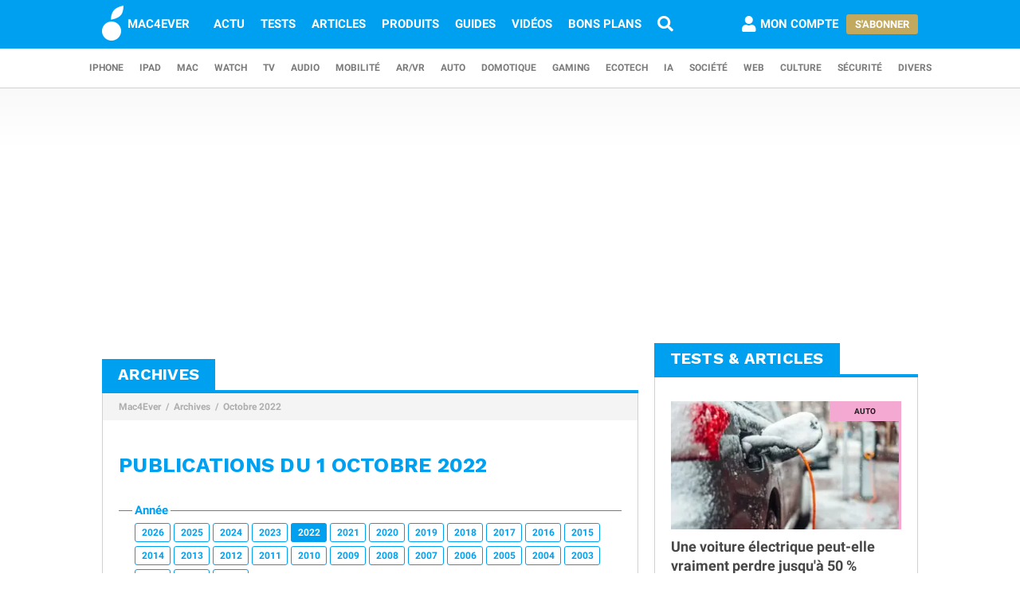

--- FILE ---
content_type: text/html; charset=UTF-8
request_url: https://www.mac4ever.com/archives/01-10-2022
body_size: 11443
content:
<!doctype html>
<!--suppress HttpUrlsUsage -->
<html class="no-js" lang="fr-FR" prefix="og: http://ogp.me/ns#">
<head>
    <meta charset="UTF-8">
    <link rel='dns-prefetch' href="//img-api.mac4ever.com">
            <link rel="dns-prefetch" href="//scripts.opti-digital.com">
                <link rel="dns-prefetch" href="//cache.consentframework.com">
        <link rel='dns-prefetch' href="//choices.consentframework.com">
        <meta http-equiv="x-ua-compatible" content="ie=edge">
    <meta name="viewport" content="width=device-width, initial-scale=1.0, user-scalable=yes">
    <link rel="alternate" type="application/rss+xml" href="/flux/rss/content/all"/>
    <title>Archives - 1 Octobre 2022</title>
    <base href="https://www.mac4ever.com">
    <meta name="description" content="Archives - 1 Octobre 2022 : retrouvez tous les articles publiés ce jour là sur Mac4Ever">
        <link rel="canonical" href="https://www.mac4ever.com/archives/01-10-2022">
                    <meta name="robots" content="index, follow, max-image-preview:large, max-snippet:-1, max-video-preview:-1">
        <link rel="preload" href="https://www.mac4ever.com/bundles/cmswww/font/roboto/roboto-italic-300-latin.woff2" as="font"
      type="font/woff2"
      crossorigin>
<link rel="preload" href="https://www.mac4ever.com/bundles/cmswww/font/roboto/roboto-italic-700-latin.woff2" as="font"
      type="font/woff2"
      crossorigin>
<link rel="preload" href="https://www.mac4ever.com/bundles/cmswww/font/roboto/roboto-normal-300-latin.woff2" as="font"
      type="font/woff2"
      crossorigin>
<link rel="preload" href="https://www.mac4ever.com/bundles/cmswww/font/roboto/roboto-normal-700-latin.woff2" as="font"
      type="font/woff2"
      crossorigin>
<link rel="preload" href="https://www.mac4ever.com/bundles/cmswww/font/work-sans/work-sans-normal-700-latin.woff"
      as="font" type="font/woff"
      crossorigin>    <script>
    window.dataLayer =  window.dataLayer || [];
    function gtag(){dataLayer.push(arguments);}
    gtag('consent', 'default', {
        'ad_storage': 'denied',
        'analytics_storage': 'denied'
    });
    window.m4eDataState = {
        'ga4': 'G-FHQ1XWC6MR',
        'route': 'archive_item',
        'platform': 'www',
        'app': 'www',
        'section': 'archive',
        'category': 'na',
        'vip': '0',
        'uid': 'cfcd208495d565ef66e7dff9f98764da'
    };
    window.dataLayer.push(window.m4eDataState);
</script>                <script>
            window.Sddan = {
                "info": {
                    "hd_m": "",
                    "hd_s256": "",
                    "uf_postal_code": "",
                    "uf_bday": "",
                    "uf_gender": "",
                }
            };
        </script>
        <script data-cfasync="false" src="https://cache.consentframework.com/js/pa/30402/c/YeEjH/stub"
                referrerpolicy="unsafe-url"></script>
        <script ></script>
        <script data-cfasync="false" src="https://choices.consentframework.com/js/pa/30402/c/YeEjH/cmp"
                referrerpolicy="unsafe-url" async></script>
            <script>(function (w, d, s, l, i) {
            w[l] = w[l] || [];
            w[l].push({
                'gtm.start':
                    new Date().getTime(), event: 'gtm.js'
            });
            const f = d.getElementsByTagName(s)[0],
                j = d.createElement(s), dl = l !== 'dataLayer' ? '&l=' + l : '';
            j.async = true;
            j.src =
                'https://www.googletagmanager.com/gtm.js?id=' + i + dl +
                '&gtm_auth=MD0oq23sS_rN5Z9qaBFcFQ' +
                '&gtm_preview=env-2' +
                '&gtm_cookies_win=x';
            f.parentNode.insertBefore(j, f);
        })(window, document, 'script', 'dataLayer', 'GTM-PS78BVQ');</script>
        <meta name="apple-itunes-app"
          content="app-id=459374554, affiliate-data=1306247">
    <meta name="google-play-app" content="app-id=com.eurekoo.m4emobile">
<meta name="apple-mobile-web-app-title" content="Mac4Ever">    <link rel="apple-touch-icon" sizes="180x180" href="/icon/apple-touch-icon.png">
<link rel="apple-touch-icon" sizes="167x167" href="/icon/apple-touch-icon-167x167.png">
<link rel="apple-touch-icon" sizes="152x152" href="/icon/apple-touch-icon-152x152.png">
<link rel="apple-touch-icon" sizes="120x120" href="/icon/apple-touch-icon-120x120.png">
<link rel="apple-touch-icon" sizes="76x76" href="/icon/apple-touch-icon-76x76.png">
<link rel="apple-touch-icon" sizes="60x60" href="/icon/apple-touch-icon-60x60.png">
<link rel="apple-touch-icon" href="/icon/apple-touch-icon.png">
<link rel="icon" type="image/png" sizes="512x512" href="/icon/android-chrome-512x512.png">
<link rel="icon" type="image/png" sizes="192x192" href="/icon/android-chrome-192x192.png">
<link rel="icon" type="image/png" sizes="64x64" href="/icon/favicon-64x64.png">
<link rel="icon" type="image/png" sizes="32x32" href="/icon/favicon-32x32.png">
<link rel="manifest" href="/icon/site.webmanifest">
<link rel="shortcut icon" href="/icon/favicon.ico">
<link rel="mask-icon" href="/icon/safari-pinned-tab.svg" color="#5bbad5">
<meta name="msapplication-TileImage" content="/icon/android-chrome-192x192.png">
<meta name="msapplication-TileColor" content="#009ef3">
<meta name="msapplication-config" content="/icon/browserconfig.xml">
<meta name="theme-color" content="#ffffff">
<meta name="application-name" content="Mac4Ever">        <meta property="og:url" content="https://www.mac4ever.com/archives/01-10-2022">
    <meta property="og:title" content="Archives - 1 Octobre 2022">
    <meta property="og:description" content="Archives - 1 Octobre 2022 : retrouvez tous les articles publiés ce jour là sur Mac4Ever">
    <meta property="og:type" content="website">
    <meta property="og:image" content="https://www.mac4ever.com/bundles/cmswww/img/layout/logo-1200px.png">
    <meta property="og:image:width" content="1200">
    <meta property="og:image:height" content="1200">
    <meta property="og:image:type" content="image/png">
    <meta property="og:site_name" content="Mac4Ever">
    <meta property="og:locale" content="fr_FR">
    <meta property="fb:app_id" content="258660857552128">
    <meta property="twitter:site" content="@mac4ever">
    <meta property="twitter:creator" content="@mac4ever">
    <meta property="twitter:card" content="summary_large_image">
    <meta property="twitter:url" content="https://www.mac4ever.com/archives/01-10-2022">
    <meta property="twitter:title" content="Archives - 1 Octobre 2022">
    <meta property="twitter:description" content="Archives - 1 Octobre 2022 : retrouvez tous les articles publiés ce jour là sur Mac4Ever">
        <script type="application/ld+json">
    {"@context":"https://schema.org","@graph":[{"@type":"ImageObject","@id":"https://www.mac4ever.com/archives/01-10-2022#primaryimage","inLanguage":"fr-FR","url":"https://www.mac4ever.com/bundles/cmswww/img/layout/logo-1200px.png","contentUrl":"https://www.mac4ever.com/bundles/cmswww/img/layout/logo-1200px.png","width":"1200","height":"1200","encodingFormat":"image/png","caption":"Archives - 1 Octobre 2022"},{"@type":"CollectionPage","@id":"https://www.mac4ever.com/archives/01-10-2022","url":"https://www.mac4ever.com/archives/01-10-2022","name":"Archives - 1 Octobre 2022","isPartOf":{"@id":"https://www.mac4ever.com/archives/01-10-2022#website"},"about":{"@id":"https://www.mac4ever.com/archives/01-10-2022#organization"},"inLanguage":"fr-FR","image":{"@id":"https://www.mac4ever.com/archives/01-10-2022#primaryimage"},"primaryImageOfPage":{"@id":"https://www.mac4ever.com/archives/01-10-2022#primaryimage"},"breadcrumb":{"@id":"https://www.mac4ever.com/archives/01-10-2022#breadcrumb"},"description":"Archives - 1 Octobre 2022 : retrouvez tous les articles publi\u00e9s ce jour l\u00e0 sur Mac4Ever"},{"@type":"BreadcrumbList","@id":"https://www.mac4ever.com/archives/01-10-2022#breadcrumb","itemListElement":[{"@type":"ListItem","position":1,"name":"Mac4Ever","item":"https://www.mac4ever.com/"},{"@type":"ListItem","position":2,"name":"Archives","item":"https://www.mac4ever.com/archives"},{"@type":"ListItem","position":3,"name":"Octobre 2022","item":"https://www.mac4ever.com/archives/01-10-2022"}]},{"@type":"WebSite","@id":"https://www.mac4ever.com/archives/01-10-2022#website","name":"Mac4Ever","url":"https://www.mac4ever.com/","description":"Le Media High Tech : iPhone, Mac, Auto, Mobilit\u00e9, Energie, Domotique...","publisher":{"@id":"https://www.mac4ever.com/archives/01-10-2022#organization"},"potentialAction":{"@type":"SearchAction","target":{"@type":"EntryPoint","urlTemplate":"https://www.mac4ever.com/recherche?q={search_term_string}"},"query-input":{"@type":"PropertyValueSpecification","valueRequired":"true","valueName":"search_term_string"}},"inLanguage":"fr-FR"},{"@type":"Organization","@id":"https://www.mac4ever.com/archives/01-10-2022#organization","name":"Mac4Ever","url":"https://www.mac4ever.com/","logo":{"@type":"ImageObject","inLanguage":"fr-FR","@id":"https://www.mac4ever.com/archives/01-10-2022#logo","url":"https://www.mac4ever.com/bundles/cmswww/img/layout/logo-1200px.png","contentUrl":"https://www.mac4ever.com/bundles/cmswww/img/layout/logo-1200px.png","width":1200,"height":1200,"encodingFormat":"image/png","caption":"Mac4Ever"},"image":{"@id":"https://www.mac4ever.com/archives/01-10-2022#logo"},"sameAs":["https://www.facebook.com/Mac4Ever","https://x.com/Mac4ever","https://www.youtube.com/user/Mac4EverOfficiel","https://www.instagram.com/mac4ever/","https://www.tiktok.com/@mac4ever","https://news.google.com/publications/CAAqBwgKMLKWrgswv6HGAw?hl=fr&gl=FR&ceid=FR%3Afr","https://flipboard.com/@Mac4Ever2021"]}]}
    </script>
    <link href="/lib/foundation-sites/foundation.min.css?build=1b44acb789f61a4e9cbfc69db8e30ccd224527c9" rel="stylesheet" type="text/css">
    <link href="/bundles/cmswww/css/app.min.css?build=1b44acb789f61a4e9cbfc69db8e30ccd224527c9" rel="stylesheet">
</head>
<body class="www code40 noHeader "
      data-baseUrlImage="https://img-api.mac4ever.com" data-baseUrlWWW="https://www.mac4ever.com" data-adminUrl="https://admin.mac4ever.com"
      data-cmp="true"
      data-adserver-default="optidigital"
      data-adserver-noConsent="optidigital"
      data-webPush="BAzN_AeyBlTbt9x7dFMdVq_6kP-vSFoDu5czC26hsc0e2H3YsaYLvXKLrZJ5gRWWGsYq9DEHr0JyEcXSxS5D0Eg"
      data-hash="1b44acb789f61a4e9cbfc69db8e30ccd224527c9" data-user-id="0"
                      data-route="archive_item">
    <!-- Google Tag Manager (noscript) -->
    <noscript>
        <iframe src="https://www.googletagmanager.com/ns.html?id=GTM-PS78BVQ&gtm_auth=MD0oq23sS_rN5Z9qaBFcFQ&gtm_preview=env-2&gtm_cookies_win=x" height="0" width="0"
                style="display:none;visibility:hidden"></iframe>
    </noscript>
    <!-- End Google Tag Manager (noscript) -->
<div id="page">
    <header>
        <div id="headerDesktop">
    <div class="primary">
        <nav aria-label="primary">
            <a href="/" rel="home">
                <i class="icon-b-mac4ever"></i>
                                    <div>MAC4EVER</div>
                            </a>
            <a href="/actu" >Actu</a>
            <a href="/tests" >Tests</a>
            <a href="/dossiers"
               >Articles</a>
            <a href="/produits"
               >Produits</a>
            <a href="/guide-achat-apple"
               >Guides</a>
            <a href="/videos" >Vidéos</a>
            <a href="/bons-plans" >Bons plans</a>
            <a href="/recherche" aria-label="Recherche"
               ><i
                        class="icon icon-s-search"></i></a>
            <div class="spacer"></div>
                            <a href="/login?src=/compte/profil"
                   rel="nofollow"
                   class="account guest">
                    <i class="icon icon-s-user"></i><span class="pr1">Mon compte</span>
                </a>
                                        <div>
                    <a href="/vip" class="button gold">S'abonner</a>
                </div>
                                </nav>
    </div>
        <div class="secondary">
        <nav aria-label="secondary">
                            <a href="/iphone" aria-label="iPhone"
               data-category="iphone">
                    iPhone
            </a>
                            <a href="/ipad" aria-label="iPad"
               data-category="ipad">
                    iPad
            </a>
                            <a href="/mac" aria-label="Mac"
               data-category="mac">
                    Mac
            </a>
                            <a href="/watch" aria-label="Watch"
               data-category="watch">
                    Watch
            </a>
                            <a href="/tv" aria-label="TV"
               data-category="tv">
                    TV
            </a>
                            <a href="/audio" aria-label="Audio"
               data-category="audio">
                    Audio
            </a>
                            <a href="/mobilite" aria-label="Mobilité"
               data-category="mobilite">
                    Mobilité
            </a>
                            <a href="/arvr" aria-label="AR/VR"
               data-category="arvr">
                    AR/VR
            </a>
                            <a href="/auto" aria-label="Auto"
               data-category="auto">
                    Auto
            </a>
                            <a href="/domotique" aria-label="Domotique"
               data-category="domotique">
                    Domotique
            </a>
                            <a href="/gaming" aria-label="Gaming"
               data-category="gaming">
                    Gaming
            </a>
                            <a href="/ecotech" aria-label="EcoTech"
               data-category="ecotech">
                    EcoTech
            </a>
                            <a href="/ia" aria-label="IA"
               data-category="ia">
                    IA
            </a>
                            <a href="/societe" aria-label="Société"
               data-category="societe">
                    Société
            </a>
                            <a href="/web" aria-label="Web"
               data-category="web">
                    Web
            </a>
                            <a href="/culture" aria-label="Culture"
               data-category="culture">
                    Culture
            </a>
                            <a href="/securite" aria-label="Sécurité"
               data-category="securite">
                    Sécurité
            </a>
                            <a href="/divers" aria-label="Divers"
               data-category="divers">
                    Divers
            </a>
                    </nav>
    </div>
</div>        <div id="headerMobile">
    <div class="primary title-bar mobile">
        <div class="title-bar-right">
                        <a href="/compte/profil" aria-label="Mon compte">
                <i class="icon icon-s-user"></i>
            </a>
        </div>
        <div class="title-bar-left">
            <button type="button" class="icon icon-s-bars" data-toggle="navbarMobile"
                    aria-label="Afficher Menu"></button>
        </div>
        <a class="title-bar-center" href="/">
            <i class="icon icon-b-mac4ever"></i>MAC4EVER
        </a>
    </div>
    </div>                    </header>
                                            <div id="adTop">
                    <div>
                        <div class="adContainer" data-column="full" data-placement="top" data-type="ad"
                             data-loaded="false">
                                                                                                                                                                                                                                                                <div class="adMain adHideMobile"></div>
                                                    </div>
                    </div>
                </div>
                            <div id="main"  class="mt2">
        <div class="grid-x grid-padding-x">
            <div class="large-7 xlarge-8 cell columnMain">
                    <main>
        <section id="archiveSection" class="box" data-position="left"
                 data-border="true">
            <header>
                <p>Archives</p>
            </header>
                <ul class="breadcrumb">
                    <li><a href="https://www.mac4ever.com/">Mac4Ever</a></li>
                    <li><a href="https://www.mac4ever.com/archives">Archives</a></li>
                    <li><a href="https://www.mac4ever.com/archives/01-10-2022">Octobre 2022</a></li>
            </ul>
            <div class="container pt1 pb2">
                <h1 class="title mt2 mb2">Publications du 1 Octobre 2022</h1>
                <fieldset class="fieldset">
                    <legend>Année</legend>
                                            <a href="/archives/01-01-2026"
                           class="button small hollow">2026</a>
                                            <a href="/archives/01-01-2025"
                           class="button small hollow">2025</a>
                                            <a href="/archives/02-01-2024"
                           class="button small hollow">2024</a>
                                            <a href="/archives/01-01-2023"
                           class="button small hollow">2023</a>
                                            <a href="/archives/01-01-2022"
                           class="button small">2022</a>
                                            <a href="/archives/02-01-2021"
                           class="button small hollow">2021</a>
                                            <a href="/archives/01-01-2020"
                           class="button small hollow">2020</a>
                                            <a href="/archives/01-01-2019"
                           class="button small hollow">2019</a>
                                            <a href="/archives/01-01-2018"
                           class="button small hollow">2018</a>
                                            <a href="/archives/01-01-2017"
                           class="button small hollow">2017</a>
                                            <a href="/archives/01-01-2016"
                           class="button small hollow">2016</a>
                                            <a href="/archives/01-01-2015"
                           class="button small hollow">2015</a>
                                            <a href="/archives/01-01-2014"
                           class="button small hollow">2014</a>
                                            <a href="/archives/01-01-2013"
                           class="button small hollow">2013</a>
                                            <a href="/archives/01-01-2012"
                           class="button small hollow">2012</a>
                                            <a href="/archives/01-01-2011"
                           class="button small hollow">2011</a>
                                            <a href="/archives/04-01-2010"
                           class="button small hollow">2010</a>
                                            <a href="/archives/01-01-2009"
                           class="button small hollow">2009</a>
                                            <a href="/archives/01-01-2008"
                           class="button small hollow">2008</a>
                                            <a href="/archives/01-01-2007"
                           class="button small hollow">2007</a>
                                            <a href="/archives/01-01-2006"
                           class="button small hollow">2006</a>
                                            <a href="/archives/01-01-2005"
                           class="button small hollow">2005</a>
                                            <a href="/archives/01-01-2004"
                           class="button small hollow">2004</a>
                                            <a href="/archives/01-01-2003"
                           class="button small hollow">2003</a>
                                            <a href="/archives/01-01-2002"
                           class="button small hollow">2002</a>
                                            <a href="/archives/02-01-2001"
                           class="button small hollow">2001</a>
                                            <a href="/archives/15-02-2000"
                           class="button small hollow">2000</a>
                                    </fieldset>
                <fieldset class="fieldset">
                    <legend>Mois</legend>
                                                                                            <a href="/archives/01-01-2022"
                           class="button small hollow">Janvier</a>
                                                                                            <a href="/archives/01-02-2022"
                           class="button small hollow">Février</a>
                                                                                            <a href="/archives/01-03-2022"
                           class="button small hollow">Mars</a>
                                                                                            <a href="/archives/01-04-2022"
                           class="button small hollow">Avril</a>
                                                                                            <a href="/archives/01-05-2022"
                           class="button small hollow">Mai</a>
                                                                                            <a href="/archives/01-06-2022"
                           class="button small hollow">Juin</a>
                                                                                            <a href="/archives/01-07-2022"
                           class="button small hollow">Juillet</a>
                                                                                            <a href="/archives/01-08-2022"
                           class="button small hollow">Août</a>
                                                                                            <a href="/archives/01-09-2022"
                           class="button small hollow">Septembre</a>
                                                                                            <a href="/archives/01-10-2022"
                           class="button small">Octobre</a>
                                                                                            <a href="/archives/01-11-2022"
                           class="button small hollow">Novembre</a>
                                                                                            <a href="/archives/01-12-2022"
                           class="button small hollow">Décembre</a>
                                    </fieldset>
                <fieldset class="fieldset">
                    <legend>Jour</legend>
                                            <a href="/archives/01-10-2022"
                           class="button small">01</a>
                                            <a href="/archives/02-10-2022"
                           class="button small hollow">02</a>
                                            <a href="/archives/03-10-2022"
                           class="button small hollow">03</a>
                                            <a href="/archives/04-10-2022"
                           class="button small hollow">04</a>
                                            <a href="/archives/05-10-2022"
                           class="button small hollow">05</a>
                                            <a href="/archives/06-10-2022"
                           class="button small hollow">06</a>
                                            <a href="/archives/07-10-2022"
                           class="button small hollow">07</a>
                                            <a href="/archives/08-10-2022"
                           class="button small hollow">08</a>
                                            <a href="/archives/09-10-2022"
                           class="button small hollow">09</a>
                                            <a href="/archives/10-10-2022"
                           class="button small hollow">10</a>
                                            <a href="/archives/11-10-2022"
                           class="button small hollow">11</a>
                                            <a href="/archives/12-10-2022"
                           class="button small hollow">12</a>
                                            <a href="/archives/13-10-2022"
                           class="button small hollow">13</a>
                                            <a href="/archives/14-10-2022"
                           class="button small hollow">14</a>
                                            <a href="/archives/15-10-2022"
                           class="button small hollow">15</a>
                                            <a href="/archives/16-10-2022"
                           class="button small hollow">16</a>
                                            <a href="/archives/17-10-2022"
                           class="button small hollow">17</a>
                                            <a href="/archives/18-10-2022"
                           class="button small hollow">18</a>
                                            <a href="/archives/19-10-2022"
                           class="button small hollow">19</a>
                                            <a href="/archives/20-10-2022"
                           class="button small hollow">20</a>
                                            <a href="/archives/21-10-2022"
                           class="button small hollow">21</a>
                                            <a href="/archives/22-10-2022"
                           class="button small hollow">22</a>
                                            <a href="/archives/23-10-2022"
                           class="button small hollow">23</a>
                                            <a href="/archives/24-10-2022"
                           class="button small hollow">24</a>
                                            <a href="/archives/25-10-2022"
                           class="button small hollow">25</a>
                                            <a href="/archives/26-10-2022"
                           class="button small hollow">26</a>
                                            <a href="/archives/27-10-2022"
                           class="button small hollow">27</a>
                                            <a href="/archives/28-10-2022"
                           class="button small hollow">28</a>
                                            <a href="/archives/29-10-2022"
                           class="button small hollow">29</a>
                                            <a href="/archives/30-10-2022"
                           class="button small hollow">30</a>
                                            <a href="/archives/31-10-2022"
                           class="button small hollow">31</a>
                                    </fieldset>
                                <div class="listSummary">
                                                                <a href="/iphone/173342-apres-l-oktoberfest-tim-cook-recoit-un-diplome-en-innovation-et-tacle-facebook">
        <div class="item" data-category="iphone" data-id="173342"
         data-size="md"
         data-layout="flex">
        <div class="clearfix">
                            <p class="title-list">Après l&#039;Oktoberfest, Tim Cook reçoit un diplôme en innovation et tâcle Facebook !</p>
                                        <div class="imgContainer category-bar">
                    <span class="category-box"></span>                                        <picture >
                        <source type="image/webp" media="(-webkit-min-device-pixel-ratio: 2)"
                    srcset="https://img-api.mac4ever.com/273x153:0;0:1024;576/b257a3f237_tim-cook-naples.webp">
            <source type="image/webp" srcset="https://img-api.mac4ever.com/210x118:0;0:1024;576/b257a3f237_tim-cook-naples.webp">
            <source type="image/jpg" media="(-webkit-min-device-pixel-ratio: 2)"
                    srcset="https://img-api.mac4ever.com/273x153:0;0:1024;576/b257a3f237_tim-cook-naples.jpg">
            <source type="image/jpg" srcset="https://img-api.mac4ever.com/210x118:0;0:1024;576/b257a3f237_tim-cook-naples.jpg">
                <img          src="https://img-api.mac4ever.com/210x118:0;0:1024;576/b257a3f237_tim-cook-naples.jpg"
         width="210" height="118"
             alt="Après l&#039;Oktoberfest, Tim Cook reçoit un diplôme en innovation et tâcle Facebook !" loading="lazy">
</picture>                </div>
                                </div>
    </div>
    </a>
                                                                    <a href="/watch/173330-test-apple-watch-se-2-2022-la-meilleure-montre-connectee-de-l-annee">
        <div class="item" data-category="watch" data-id="173330"
         data-size="bg"
         data-layout="float">
        <div class="clearfix">
                            <p class="title-list">Test de l&#039;Apple Watch SE 2 (2022)</p>
                                        <div class="imgContainer category-bar">
                    <span class="category-box"></span>                                            <div class="scoreContainer">
                        <div class="score">9</div></div>                    <picture >
                        <source type="image/webp" media="(-webkit-min-device-pixel-ratio: 2)"
                    srcset="https://img-api.mac4ever.com/507x285:0;0:1200;675/22c401b7b9_untitled-3.webp">
            <source type="image/webp" srcset="https://img-api.mac4ever.com/390x219:0;0:1200;675/22c401b7b9_untitled-3.webp">
            <source type="image/jpg" media="(-webkit-min-device-pixel-ratio: 2)"
                    srcset="https://img-api.mac4ever.com/507x285:0;0:1200;675/22c401b7b9_untitled-3.jpg">
            <source type="image/jpg" srcset="https://img-api.mac4ever.com/390x219:0;0:1200;675/22c401b7b9_untitled-3.jpg">
                <img          src="https://img-api.mac4ever.com/390x219:0;0:1200;675/22c401b7b9_untitled-3.jpg"
         width="390" height="219"
             alt="Test de l&#039;Apple Watch SE 2 (2022)" loading="lazy">
</picture>                </div>
                                        <p>Le test complet de l'Apple Watch SE sur Mac4Ever. A moins de 300&euro;, l'Apple Watch SE serait-elle le meilleur rapport qualit&eacute;-prix des montres...</p>
                    </div>
    </div>
    </a>
                                                                                                                                                                                                <div class="adContainer info"                     data-column="main" data-placement="1" data-type="ad"
                     data-loaded="false">
                    <div class="adMain"></div>
                </div>
                                                                                                            <a href="/mac/173369-7-raisons-de-choisir-un-mac-comme-ordinateur-professionnel">
        <div class="item" data-category="mac" data-id="173369"
         data-size="md"
         data-layout="flex">
        <div class="clearfix">
                            <p class="title-list">7 raisons de choisir un Mac comme Ordinateur Professionnel</p>
                                        <div class="imgContainer category-bar">
                    <span class="category-box"></span>                                        <picture >
                        <source type="image/webp" media="(-webkit-min-device-pixel-ratio: 2)"
                    srcset="https://img-api.mac4ever.com/273x153:197;92:790;444/994ccbbdda_etsy-mac-buyers-guide-1.webp">
            <source type="image/webp" srcset="https://img-api.mac4ever.com/210x118:197;92:790;444/994ccbbdda_etsy-mac-buyers-guide-1.webp">
            <source type="image/jpg" media="(-webkit-min-device-pixel-ratio: 2)"
                    srcset="https://img-api.mac4ever.com/273x153:197;92:790;444/994ccbbdda_etsy-mac-buyers-guide-1.jpg">
            <source type="image/jpg" srcset="https://img-api.mac4ever.com/210x118:197;92:790;444/994ccbbdda_etsy-mac-buyers-guide-1.jpg">
                <img          src="https://img-api.mac4ever.com/210x118:197;92:790;444/994ccbbdda_etsy-mac-buyers-guide-1.jpg"
         width="210" height="118"
             alt="7 raisons de choisir un Mac comme Ordinateur Professionnel" loading="lazy">
</picture>                </div>
                                </div>
    </div>
    </a>
                                                                        <a href="/iphone/173341-apres-l-iphone-6-plus-l-iphone-6-devient-egalement-obsolete">
        <div class="item" data-category="iphone" data-id="173341"
         data-size="md"
         data-layout="flex">
        <div class="clearfix">
                            <p class="title-list">Après l&#039;iPhone 6 Plus, l&#039;iPhone 6 devient également &quot;obsolète&quot;</p>
                                        <div class="imgContainer category-bar">
                    <span class="category-box"></span>                                            <picture >
                        <source type="image/webp" media="(-webkit-min-device-pixel-ratio: 2)"
                    srcset="https://img-api.mac4ever.com/273x153:0;52:1000;562/8d6000acd2_34027-notre-apercu-en-photos-de-l-iphone-6s-a-quel-point-est-il-rose.webp">
            <source type="image/webp" srcset="https://img-api.mac4ever.com/210x118:0;52:1000;562/8d6000acd2_34027-notre-apercu-en-photos-de-l-iphone-6s-a-quel-point-est-il-rose.webp">
            <source type="image/png" media="(-webkit-min-device-pixel-ratio: 2)"
                    srcset="https://img-api.mac4ever.com/273x153:0;52:1000;562/8d6000acd2_34027-notre-apercu-en-photos-de-l-iphone-6s-a-quel-point-est-il-rose.png">
            <source type="image/png" srcset="https://img-api.mac4ever.com/210x118:0;52:1000;562/8d6000acd2_34027-notre-apercu-en-photos-de-l-iphone-6s-a-quel-point-est-il-rose.png">
                <img          src="https://img-api.mac4ever.com/210x118:0;52:1000;562/8d6000acd2_34027-notre-apercu-en-photos-de-l-iphone-6s-a-quel-point-est-il-rose.png"
         width="210" height="118"
             alt="Après l&#039;iPhone 6 Plus, l&#039;iPhone 6 devient également &quot;obsolète&quot;" loading="lazy">
</picture>                </div>
                                </div>
    </div>
    </a>
                                                                        <a href="/watch/173340-qui-a-des-soucis-de-micro-sur-l-apple-watch-series-8-et-ultra">
        <div class="item" data-category="watch" data-id="173340"
         data-size="bg"
         data-layout="float">
        <div class="clearfix">
                            <p class="title-list">Qui a des soucis de micro sur l&#039;Apple Watch Series 8 et Ultra ?</p>
                                        <div class="imgContainer category-bar">
                    <span class="category-box"></span>                                        <picture >
                        <source type="image/webp" media="(-webkit-min-device-pixel-ratio: 2)"
                    srcset="https://img-api.mac4ever.com/507x285:11;0:2047;1152/2816f05345_capture-2022-10-01-a-10-59-28.webp">
            <source type="image/webp" srcset="https://img-api.mac4ever.com/390x219:11;0:2047;1152/2816f05345_capture-2022-10-01-a-10-59-28.webp">
            <source type="image/jpg" media="(-webkit-min-device-pixel-ratio: 2)"
                    srcset="https://img-api.mac4ever.com/507x285:11;0:2047;1152/2816f05345_capture-2022-10-01-a-10-59-28.jpg">
            <source type="image/jpg" srcset="https://img-api.mac4ever.com/390x219:11;0:2047;1152/2816f05345_capture-2022-10-01-a-10-59-28.jpg">
                <img          src="https://img-api.mac4ever.com/390x219:11;0:2047;1152/2816f05345_capture-2022-10-01-a-10-59-28.jpg"
         width="390" height="219"
             alt="Qui a des soucis de micro sur l&#039;Apple Watch Series 8 et Ultra ?" loading="lazy">
</picture>                </div>
                                        <p>Apple aurait re&ccedil;u de nombreuses plaintes li&eacute;es aux micros de l'Apple Watch Series 8 et &agrave; l'Ultra.</p>
                    </div>
    </div>
    </a>
            </div>                <div id="navigate">
                    <a href="/archives/30-09-2022" class="button hollow  large pl1 pr1">
                        <i class="icon icon-s-caret-left"></i><span class="long">Jour </span>Précédent
                        </a>                    <a href="/archives/02-10-2022" class="button hollow  large pl1 pr1">
                        <span class="long">Jour </span>Suivant<i class="icon icon-s-caret-right"></i>
                        </a>                </div>
            </div>
        </section>
    </main>
            </div>
                            <aside class="large-5 xlarge-4 cell columnRight">
                            <section class="box" data-position="right" data-border="true">
        <header>
            <h4>Tests &amp; Articles</h4>
        </header>
        <div class="container">
            <div class="grid-x grid-padding-x">
                            <a href="/auto/194007-une-voiture-electrique-peut-elle-vraiment-perdre-jusqu-a-50-d-autonomie-en-hiver"
                   class="small-12 cell">
                    <div class="grid-x grid-padding-x align-middle item"  data-category="auto">
                        <div class="small-6 small-order-2 large-12 large-order-1 imgContainer cell">
                            <span class="category-box"></span>
                                                        <picture class="img">
                        <source type="image/webp" media="(-webkit-min-device-pixel-ratio: 2)"
                    srcset="https://img-api.mac4ever.com/377x212:0;0:1260;708/6d0ea1000a_hiver-neige-froid-vehicule-electrique.webp">
            <source type="image/webp" srcset="https://img-api.mac4ever.com/290x163:0;0:1260;708/6d0ea1000a_hiver-neige-froid-vehicule-electrique.webp">
            <source type="image/jpg" media="(-webkit-min-device-pixel-ratio: 2)"
                    srcset="https://img-api.mac4ever.com/377x212:0;0:1260;708/6d0ea1000a_hiver-neige-froid-vehicule-electrique.jpg">
            <source type="image/jpg" srcset="https://img-api.mac4ever.com/290x163:0;0:1260;708/6d0ea1000a_hiver-neige-froid-vehicule-electrique.jpg">
                <img class="category-bar"         src="https://img-api.mac4ever.com/290x163:0;0:1260;708/6d0ea1000a_hiver-neige-froid-vehicule-electrique.jpg"
         width="290" height="163"
             alt="Une voiture électrique peut-elle vraiment perdre jusqu&#039;à 50 % d&#039;autonomie en hiver ?" loading="lazy">
</picture>                        </div>
                        <p class="small-6 small-order-1 large-12 large-order-2 cell">Une voiture électrique peut-elle vraiment perdre jusqu&#039;à 50 % d&#039;autonomie en hiver ?</p>
                    </div>
                </a>
                            <a href="/iphone/193916-comment-economiser-la-batterie-de-votre-iphone-partie-2"
                   class="small-12 cell">
                    <div class="grid-x grid-padding-x align-middle item"  data-category="iphone">
                        <div class="small-6 small-order-2 large-12 large-order-1 imgContainer cell">
                            <span class="category-box"></span>
                                                            <picture class="img">
                        <source type="image/webp" media="(-webkit-min-device-pixel-ratio: 2)"
                    srcset="https://img-api.mac4ever.com/377x212:0;62:1200;675/73403c8518_comment-economiser-encore-plus-la-batterie-de-votre-iphone.webp">
            <source type="image/webp" srcset="https://img-api.mac4ever.com/290x163:0;62:1200;675/73403c8518_comment-economiser-encore-plus-la-batterie-de-votre-iphone.webp">
            <source type="image/png" media="(-webkit-min-device-pixel-ratio: 2)"
                    srcset="https://img-api.mac4ever.com/377x212:0;62:1200;675/73403c8518_comment-economiser-encore-plus-la-batterie-de-votre-iphone.png">
            <source type="image/png" srcset="https://img-api.mac4ever.com/290x163:0;62:1200;675/73403c8518_comment-economiser-encore-plus-la-batterie-de-votre-iphone.png">
                <img class="category-bar"         src="https://img-api.mac4ever.com/290x163:0;62:1200;675/73403c8518_comment-economiser-encore-plus-la-batterie-de-votre-iphone.png"
         width="290" height="163"
             alt="Comment économiser la batterie de votre iPhone ? (Partie 2)" loading="lazy">
</picture>                        </div>
                        <p class="small-6 small-order-1 large-12 large-order-2 cell">Comment économiser la batterie de votre iPhone ? (Partie 2)</p>
                    </div>
                </a>
                        </div>
        </div>
    </section>
                                                                                                                                                                        <div class="adStickyContainer" data-position="right"                     data-column="right" data-placement="1" data-type="ad"
                     data-loaded="false">
                    <div class="adSticky adHideMobile"></div>
                </div>
                            <section class="box" data-position="right" data-border="true">
    <header>
        <h4>Dernières vidéos</h4>
    </header>
    <div class="grid-x grid-padding-x container">
                                    <a href="/videos/3573-les-ecrans-du-xpeng-g6-2026-sentinelle-xcombo-mieux-que-tesla"
                   class=" small-12 cell">
                    <div class="grid-x grid-padding-x align-middle item">
                        <div class="small-6 small-order-2 medium-6 medium-order-2 large-12 large-order-1 imgContainer cell">
                            <i class="icon icon-b-youtube"></i>
                            <picture class="img">
                        <source type="image/webp" media="(-webkit-min-device-pixel-ratio: 2)"
                    srcset="https://img-api.mac4ever.com/377/212/youtube_fU-zCB_Zurk.webp">
            <source type="image/webp" srcset="https://img-api.mac4ever.com/290/163/youtube_fU-zCB_Zurk.webp">
            <source type="image/jpg" media="(-webkit-min-device-pixel-ratio: 2)"
                    srcset="https://img-api.mac4ever.com/377/212/youtube_fU-zCB_Zurk.jpg">
            <source type="image/jpg" srcset="https://img-api.mac4ever.com/290/163/youtube_fU-zCB_Zurk.jpg">
                <img          src="https://img-api.mac4ever.com/290/163/youtube_fU-zCB_Zurk.jpg"
         width="290" height="163"
             alt="Les écrans du XPeng G6 2026 : sentinelle, XCombo... mieux que Tesla ?" loading="lazy">
</picture>                        </div>
                        <p class="small-6 small-order-1 medium-6 medium-order-1 large-12 large-order-2 cell">Les écrans du XPeng G6 2026 : sentinelle, XCombo... mieux que Tesla ?</p>
                    </div>
                </a>
                            <a href="/videos/3574-quand-tu-n-as-pas-de-pneus-neige-ou-de-quatre-roues-motrices-sq6-quattri-audi-neige"
                   class=" small-12 cell">
                    <div class="grid-x grid-padding-x align-middle item">
                        <div class="small-6 small-order-2 medium-6 medium-order-2 large-12 large-order-1 imgContainer cell">
                            <i class="icon icon-b-youtube"></i>
                            <picture class="img">
                        <source type="image/webp" media="(-webkit-min-device-pixel-ratio: 2)"
                    srcset="https://img-api.mac4ever.com/377/212/youtube_Ov0vyt_5-vk.webp">
            <source type="image/webp" srcset="https://img-api.mac4ever.com/290/163/youtube_Ov0vyt_5-vk.webp">
            <source type="image/jpg" media="(-webkit-min-device-pixel-ratio: 2)"
                    srcset="https://img-api.mac4ever.com/377/212/youtube_Ov0vyt_5-vk.jpg">
            <source type="image/jpg" srcset="https://img-api.mac4ever.com/290/163/youtube_Ov0vyt_5-vk.jpg">
                <img          src="https://img-api.mac4ever.com/290/163/youtube_Ov0vyt_5-vk.jpg"
         width="290" height="163"
             alt="Quand tu n’as pas de pneus, neige ou de quatre roues motrices. #sq6 #quattri #audi #neige" loading="lazy">
</picture>                        </div>
                        <p class="small-6 small-order-1 medium-6 medium-order-1 large-12 large-order-2 cell">Quand tu n’as pas de pneus, neige ou de quatre roues motrices. #sq6 #quattri #audi #neige</p>
                    </div>
                </a>
                        </div>
    <a href="/videos">
        <footer>Voir toutes les videos</footer>
    </a>
</section>                                                                                                                                                                        <div class="adStickyContainer" data-position="right"                     data-column="right" data-placement="2" data-type="ad"
                     data-loaded="false">
                    <div class="adSticky adHideMobile"></div>
                </div>
                            <section class="followUs  bottom" data-position="right" data-border="false">
    <h4>Suivez-nous !</h4>
    <p>
        <a href="/applications-iphone-ipad-android" title="Applications Mac4Ever"><i class="icon icon-b-app-store-ios"></i></a>
        <a href="https://x.com/Mac4ever" target="_blank" title="X" rel="nofollow"><i
                    class="icon icon-b-twitter"></i></a>
        <a href="https://news.google.com/publications/CAAqBwgKMLKWrgswv6HGAw?hl=fr&amp;gl=FR&amp;ceid=FR%3Afr" target="_blank" title="Google" rel="nofollow"><i class="icon icon-b-google"></i></a>
        <a href="https://www.threads.net/@mac4ever" target="_blank" title="Threads" rel="nofollow"><i
                    class="icon icon-b-threads"></i></a>
        <a href="https://www.facebook.com/Mac4Ever" target="_blank" title="FaceBook" rel="nofollow"><i
                    class="icon icon-b-facebook-f"></i></a>
        <a href="https://www.youtube.com/user/Mac4EverOfficiel" target="_blank" title="YouTube" rel="nofollow"><i
                    class="icon icon-b-youtube"></i></a>
    </p>
    <p>
        <a href="https://www.tiktok.com/@mac4ever" target="_blank" title="TikTok" rel="nofollow"><i class="icon icon-b-tiktok"></i></a>
        <a href="https://www.instagram.com/mac4ever/" target="_blank" title="Instagram" rel="nofollow"><i
                    class="icon icon-b-instagram"></i></a>
        <a href="https://bsky.app/profile/mac4ever.bsky.social" target="_blank" title="Bluesky" rel="nofollow"><i
                    class="icon icon-b-bluesky"></i></a>
        <a href="https://mastodon.social/@mac4ever" target="_blank" title="Threads" rel="nofollow"><i
                    class="icon icon-b-mastodon"></i></a>
    </p>
</section>                </aside>
                    </div>
                </div>
                                                                                                                                                                                        <div class="adContainer mt1- mb1-"                     data-column="full" data-placement="bottom" data-type="ad"
                     data-loaded="false">
                    <div class="adMain adHideDesktop"></div>
                </div>
                                    <footer id="footer">
    <div class="grid-x">
        <div class="cell small-6 large-3 hide-for-medium-only">
            <i class="icon icon-b-mac4ever"></i>
        </div>
        <div class="cell small-6 medium-4 large-3">
            <ul>
                <li><a href="/contact">Contact</a></li>
                <li><a href="/a-propos">A propos</a></li>
                <li><a href="/jobs">Emploi</a></li>
                <li><a href="/mentions-legales">Mentions légales</a></li>

            </ul>
        </div>
        <div class="cell small-6 medium-4 large-3">
            <ul>
                <li><a href="/archives">Archives</a></li>
                <li><a href="/flux">Flux</a></li>
                <li><a href="/applications-iphone-ipad-android">Apps</a></li>
            </ul>
        </div>
        <div class="cell small-6 medium-4 large-3">
            <ul>
                <li><a href="/politique-de-condidentialite">Confidentialité</a></li>
                <li><a href="/cookies">Infos Cookies</a></li>
                <li>
                                            <a href="#" onclick="window.Sddan.cmp.displayUI();">Consentement</a>
                                    </li>
            </ul>
        </div>
    </div>
</footer>    </div>
<div class="reveal leftPanel" id="navbarMobile" data-reveal data-close-on-click="true">
    <ul>
        <li class="section">
            <button class="close-button" data-close="" aria-label="Close modal" type="button">
                <span aria-hidden="true">×</span>
            </button>Menu</li>
                <li class="link"><a href="/actu"
                            ><i
                    class="icon icon-s-chevron-right"></i><i class="icon icon-s-align-left"></i>
                Actualité</a></li>
        <li class="link"><a href="/tests"
                            ><i
                    class="icon icon-s-chevron-right"></i><i class="icon icon-r-eye"></i> Tests</a></li>
        <li class="link"><a href="/dossiers"
                            ><i
                    class="icon icon-s-chevron-right"></i><i class="icon icon-r-newspaper"></i> Articles</a>
        </li>
        <li class="link"><a href="/produits"
                            ><i
                    class="icon icon-s-chevron-right"></i><i class="icon icon-s-desktop"></i> Produits</a>
        </li>
        <li class="link"><a href="/guide-achat-apple"
                            ><i
                    class="icon icon-s-chevron-right"></i><i class="icon icon-s-tag"></i> Guide d'achat</a>
        </li>
        <li class="link"><a href="/videos"
                            ><i
                    class="icon icon-s-chevron-right"></i><i class="icon icon-b-youtube"></i> Vidéos</a></li>
        <li class="link"><a href="/bons-plans"
                            ><i
                    class="icon icon-s-chevron-right"></i><i class="icon icon-s-euro-sign"></i> Bons
                plans</a></li>
        <li class="section">Autre</li>
        <li class="link"><a href="/contact"
                            >                <i
                        class="icon icon-s-chevron-right"></i><i class="icon icon-r-envelope"></i>
                Contact</a></li>
        <li class="link"><a href="/recherche"
                            ><i
                    class="icon icon-s-chevron-right"></i><i class="icon icon-s-search"></i> Recherche</a>
        </li>
        <li class="link"><a href="/archives"
                            class="highlight"><i class="icon icon-s-bars"></i> Archives</a>
        </li>
        <li class="link"><a href="/a-propos"
                            >                <i
                        class="icon icon-s-chevron-right"></i><i class="icon icon-b-mac4ever"></i> A
                propos</a></li>
        <li class="link"><a href="/jobs"
                            ><i
                    class="icon icon-s-chevron-right"></i><i class="icon icon-s-user"></i> Emploi</a></li>
        <li class="link"><a href="/flux"
                            ><i
                    class="icon icon-s-chevron-right"></i><i class="icon icon-s-rss"></i> Flux</a></li>
        <li class="link"><a href="/applications-iphone-ipad-android"
                            ><i
                    class="icon icon-s-chevron-right"></i><i class="icon icon-b-app-store-ios"></i> Apps</a>
        </li>
        <li class="section">Rubriques</li>
                    <li class="link"><a href="/iphone"
                                aria-label="iPhone"
                                data-category="iphone"
                        >                    <i
                            class="icon icon-s-chevron-right"></i><i
                            class="icon icon-r-newspaper"></i> iPhone
                </a></li>
                    <li class="link"><a href="/ipad"
                                aria-label="iPad"
                                data-category="ipad"
                        >                    <i
                            class="icon icon-s-chevron-right"></i><i
                            class="icon icon-r-newspaper"></i> iPad
                </a></li>
                    <li class="link"><a href="/mac"
                                aria-label="Mac"
                                data-category="mac"
                        >                    <i
                            class="icon icon-s-chevron-right"></i><i
                            class="icon icon-r-newspaper"></i> Mac
                </a></li>
                    <li class="link"><a href="/watch"
                                aria-label="Watch"
                                data-category="watch"
                        >                    <i
                            class="icon icon-s-chevron-right"></i><i
                            class="icon icon-r-newspaper"></i> Watch
                </a></li>
                    <li class="link"><a href="/tv"
                                aria-label="TV"
                                data-category="tv"
                        >                    <i
                            class="icon icon-s-chevron-right"></i><i
                            class="icon icon-r-newspaper"></i> TV
                </a></li>
                    <li class="link"><a href="/audio"
                                aria-label="Audio"
                                data-category="audio"
                        >                    <i
                            class="icon icon-s-chevron-right"></i><i
                            class="icon icon-r-newspaper"></i> Audio
                </a></li>
                    <li class="link"><a href="/mobilite"
                                aria-label="Mobilité"
                                data-category="mobilite"
                        >                    <i
                            class="icon icon-s-chevron-right"></i><i
                            class="icon icon-r-newspaper"></i> Mobilité
                </a></li>
                    <li class="link"><a href="/arvr"
                                aria-label="AR/VR"
                                data-category="arvr"
                        >                    <i
                            class="icon icon-s-chevron-right"></i><i
                            class="icon icon-r-newspaper"></i> AR/VR
                </a></li>
                    <li class="link"><a href="/auto"
                                aria-label="Auto"
                                data-category="auto"
                        >                    <i
                            class="icon icon-s-chevron-right"></i><i
                            class="icon icon-r-newspaper"></i> Auto
                </a></li>
                    <li class="link"><a href="/domotique"
                                aria-label="Domotique"
                                data-category="domotique"
                        >                    <i
                            class="icon icon-s-chevron-right"></i><i
                            class="icon icon-r-newspaper"></i> Domotique
                </a></li>
                    <li class="link"><a href="/gaming"
                                aria-label="Gaming"
                                data-category="gaming"
                        >                    <i
                            class="icon icon-s-chevron-right"></i><i
                            class="icon icon-r-newspaper"></i> Gaming
                </a></li>
                    <li class="link"><a href="/ecotech"
                                aria-label="EcoTech"
                                data-category="ecotech"
                        >                    <i
                            class="icon icon-s-chevron-right"></i><i
                            class="icon icon-r-newspaper"></i> EcoTech
                </a></li>
                    <li class="link"><a href="/ia"
                                aria-label="IA"
                                data-category="ia"
                        >                    <i
                            class="icon icon-s-chevron-right"></i><i
                            class="icon icon-r-newspaper"></i> IA
                </a></li>
                    <li class="link"><a href="/societe"
                                aria-label="Société"
                                data-category="societe"
                        >                    <i
                            class="icon icon-s-chevron-right"></i><i
                            class="icon icon-r-newspaper"></i> Société
                </a></li>
                    <li class="link"><a href="/web"
                                aria-label="Web"
                                data-category="web"
                        >                    <i
                            class="icon icon-s-chevron-right"></i><i
                            class="icon icon-r-newspaper"></i> Web
                </a></li>
                    <li class="link"><a href="/culture"
                                aria-label="Culture"
                                data-category="culture"
                        >                    <i
                            class="icon icon-s-chevron-right"></i><i
                            class="icon icon-r-newspaper"></i> Culture
                </a></li>
                    <li class="link"><a href="/securite"
                                aria-label="Sécurité"
                                data-category="securite"
                        >                    <i
                            class="icon icon-s-chevron-right"></i><i
                            class="icon icon-r-newspaper"></i> Sécurité
                </a></li>
                    <li class="link"><a href="/divers"
                                aria-label="Divers"
                                data-category="divers"
                        >                    <i
                            class="icon icon-s-chevron-right"></i><i
                            class="icon icon-r-newspaper"></i> Divers
                </a></li>
                <li class="section">Legal</li>

        <li class="link"><a href="/mentions-legales"
                            >                <i
                        class="icon icon-s-chevron-right"></i><i class="icon icon-s-cog"></i> Mentions
                légales</a>
        </li>
        <li class="link"><a href="/politique-de-condidentialite"
                            >                <i
                        class="icon icon-s-chevron-right"></i><i class="icon icon-s-lock"></i>
                Confidentialité</a>
        </li>
        <li class="link"><a href="/cookies"
                            >                <i
                        class="icon icon-s-chevron-right"></i><i class="icon icon-s-info-circle"></i> Infos
                Cookies</a></li>
        <li class="link">
                            <a href="#" onclick="window.Sddan.cmp.displayUI();"><i
                            class="icon icon-s-chevron-right"></i><i class="icon icon-r-address-card"></i> Consentement</a>
                    </li>
        <li class="icon">
            <p class="pt2 mb1">
                <a href="/applications-iphone-ipad-android" title="Applications Mac4Ever"><i
                            class="icon icon-b-app-store-ios"></i></a>
                <a href="https://x.com/Mac4ever" target="_blank" title="X" rel="nofollow"><i
                            class="icon icon-b-twitter"></i></a>
                <a href="https://news.google.com/publications/CAAqBwgKMLKWrgswv6HGAw?hl=fr&amp;gl=FR&amp;ceid=FR%3Afr" target="_blank" title="Google" rel="nofollow"><i
                            class="icon icon-b-google"></i></a>
                <a href="https://www.threads.net/@mac4ever" target="_blank" title="Threads" rel="nofollow"><i
                            class="icon icon-b-threads"></i></a>
                <a href="https://www.facebook.com/Mac4Ever" target="_blank" title="FaceBook" rel="nofollow"><i
                            class="icon icon-b-facebook-f"></i></a>
                <a href="https://www.youtube.com/user/Mac4EverOfficiel" target="_blank" title="YouTube" rel="nofollow"><i
                            class="icon icon-b-youtube"></i></a>
            </p>
            <p>
                <a href="https://www.tiktok.com/@mac4ever" target="_blank" title="TikTok" rel="nofollow"><i
                            class="icon icon-b-tiktok"></i></a>
                <a href="https://www.instagram.com/mac4ever/" target="_blank" title="Instagram" rel="nofollow"><i
                            class="icon icon-b-instagram"></i></a>
                <a href="https://bsky.app/profile/mac4ever.bsky.social" target="_blank" title="Bluesky" rel="nofollow"><i
                            class="icon icon-b-bluesky"></i></a>
                <a href="https://mastodon.social/@mac4ever" target="_blank" title="Threads" rel="nofollow"><i
                            class="icon icon-b-mastodon"></i></a>
            </p>
        </li>
    </ul>
</div>        <script src="/lib/jquery/jquery.min.js?build=1b44acb789f61a4e9cbfc69db8e30ccd224527c9"></script>
    <script>
        jQuery.event.special.touchstart = {
            setup: function (_, ns, handle) {
                this.addEventListener("touchstart", handle, {passive: !ns.includes("noPreventDefault")});
            }
        };
        jQuery.event.special.touchmove = {
            setup: function (_, ns, handle) {
                this.addEventListener("touchmove", handle, {passive: !ns.includes("noPreventDefault")});
            }
        };
        jQuery.event.special.wheel = {
            setup: function (_, ns, handle) {
                this.addEventListener("wheel", handle, {passive: true});
            }
        };
        jQuery.event.special.mousewheel = {
            setup: function (_, ns, handle) {
                this.addEventListener("mousewheel", handle, {passive: true});
            }
        };
    </script>
    <script src="/lib/js-cookie/js-cookie.min.js?build=1b44acb789f61a4e9cbfc69db8e30ccd224527c9"></script>
    <script src="/lib/foundation-sites/foundation-compact.min.js?build=1b44acb789f61a4e9cbfc69db8e30ccd224527c9"></script>
    <script src="/lib/lodash/lodash-custom-m4e.min.js?build=1b44acb789f61a4e9cbfc69db8e30ccd224527c9"></script>
                        <script src="/bundles/cmswww/js/prebid-ads.js?build=1b44acb789f61a4e9cbfc69db8e30ccd224527c9"></script>
        <script src="/bundles/cmswww/js/app.min.js?build=1b44acb789f61a4e9cbfc69db8e30ccd224527c9" async></script>
        <script>
        let advertisingPlacementCurrentId = 2;
        const AdContentInjectorDistanceBetweenAds = 1000;
        const AdContentInjectorDistanceBetweenAdsInit = 600;
    </script>
            <script>
            const adServersConfigJson = '{"optidigital":{"lazy":false,"placements":{"full_top":{"desktop":"Billboard_1","exclude":{"mobile":1}},"full_bottom":{"desktop":"Billboard_2","mobile":"Mobile_Bottom","exclude":{"desktop":1}},"main_1":{"desktop":"Content_1","mobile":"Mobile_Pos1"},"main_2":{"desktop":"Content_2","mobile":"Mobile_Pos2"},"main_3":{"desktop":"Content_3","mobile":"Mobile_Pos3"},"main_4":{"desktop":"Content_4","mobile":"Mobile_Pos4"},"main_5":{"desktop":"Content_5","mobile":"Mobile_Pos5"},"main_6":{"desktop":"Content_6","mobile":"Mobile_Pos6"},"main_7":{"desktop":"Content_7","mobile":"Mobile_Pos7"},"main_8":{"desktop":"Content_8","mobile":"Mobile_Pos8"},"main_9":{"desktop":"Content_9","mobile":"Mobile_Pos9"},"main_10":{"desktop":"Content_10","mobile":"Mobile_Pos10"},"main_11":{"desktop":"Content_11","mobile":"Mobile_Pos11"},"main_12":{"desktop":"Content_12","mobile":"Mobile_Pos12"},"main_13":{"desktop":"Content_13","mobile":"Mobile_Pos13"},"main_14":{"desktop":"Content_14","mobile":"Mobile_Pos14"},"main_15":{"desktop":"Content_15","mobile":"Mobile_Pos15"},"main_16":{"desktop":"Content_16","mobile":"Mobile_Pos16"},"main_17":{"desktop":"Content_17","mobile":"Mobile_Pos17"},"main_18":{"desktop":"Content_18","mobile":"Mobile_Pos18"},"main_19":{"desktop":"Content_19","mobile":"Mobile_Pos19"},"main_20":{"desktop":"Content_20","mobile":"Mobile_Pos20"},"main_21":{"desktop":"Content_21","mobile":"Mobile_Pos21"},"main_22":{"desktop":"Content_22","mobile":"Mobile_Pos22"},"right_1":{"desktop":"HalfpageAd_1","exclude":{"mobile":1}},"right_2":{"desktop":"HalfpageAd_2","exclude":{"mobile":1}},"right_3":{"desktop":"HalfpageAd_3","exclude":{"mobile":1}}}}}';
        </script>
    </body>
</html>